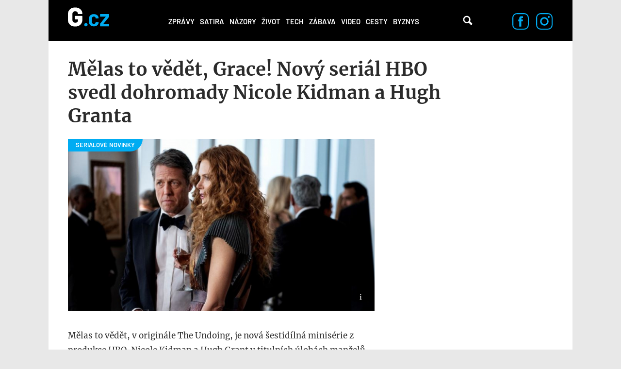

--- FILE ---
content_type: text/html; charset=utf-8
request_url: https://g.cz/melas-to-vedet-grace-novy-serial-hbo-svedl-dohromady-nicole-kidman-a-hugh-granta/
body_size: 15581
content:
<!DOCTYPE html>

<html class="no-js" lang="cs" dir="ltr"
  xmlns:og="http://ogp.me/ns#"
  xmlns:content="http://purl.org/rss/1.0/modules/content/"
  xmlns:dc="http://purl.org/dc/terms/"
  xmlns:foaf="http://xmlns.com/foaf/0.1/"
  xmlns:rdfs="http://www.w3.org/2000/01/rdf-schema#"
  xmlns:sioc="http://rdfs.org/sioc/ns#"
  xmlns:sioct="http://rdfs.org/sioc/types#"
  xmlns:skos="http://www.w3.org/2004/02/skos/core#"
  xmlns:xsd="http://www.w3.org/2001/XMLSchema#">
<head>
  <meta charset="utf-8">
  <title>Mělas to vědět, Grace! Nový seriál HBO svedl dohromady Nicole Kidman a Hugh Granta – G.cz</title>

  <style>
    :root {
      --page-layout-max-width: 1080px;
    }
  </style>
  <script>
    top.burdaAds = {};
    top.burdaAds.getTrafficType = function () {
      const utmSource = new URLSearchParams(window.location.search).get('utm_source');
      const utmMedium = new URLSearchParams(window.location.search).get('utm_medium');

      if (['www.seznam.cz'].includes(utmSource) && ['denni-tisk', 'sbrowser', 'sekce-z-internetu', 'z-boxiku'].includes(utmMedium)) {
        return 'seznam';
      }

      return 'burda';
    };
    top.burdaAds.trafficType = top.burdaAds.getTrafficType();
    top.burdaAds.isSeznam = function () {
      return top.burdaAds.trafficType === 'seznam';
    };
  </script>

  <script src="https://cdn.cpex.cz/cmp/v2/cpex-cmp.min.js"></script>

  <!-- Google Tag Manager -->
  <script>(function(w,d,s,l,i){w[l]=w[l]||[];w[l].push({'gtm.start':
        new Date().getTime(),event:'gtm.js'});let f=d.getElementsByTagName(s)[0],
      j=d.createElement(s),dl=l!=='dataLayer'?'&l='+l:'';j.async=true;j.src=
      'https://www.googletagmanager.com/gtm.js?id='+i+dl;f.parentNode.insertBefore(j,f);
  })(window,document,'script','dataLayer','GTM-NF2XWHP');</script>
  <!-- End Google Tag Manager -->

  <!--[if IE]><![endif]-->
<meta http-equiv="Content-Type" content="text/html; charset=utf-8" />
<link rel="amphtml" href="/melas-to-vedet-grace-novy-serial-hbo-svedl-dohromady-nicole-kidman-a-hugh-granta/?amp" />
<link rel="shortcut icon" href="https://g.cz/sites/all/themes/gflex/favicon.ico" type="image/vnd.microsoft.icon" />
<noscript><img alt="fb pixel" height="1" width="1" src="https://www.facebook.com/tr?id=461543584275416&ev=PageView&noscript=1"/></noscript>
<meta name="robots" content="all, index, follow" />
<meta http-equiv="Content-Security-Policy" content="upgrade-insecure-requests" />
<meta name="viewport" content="width=device-width, initial-scale=1, shrink-to-fit=no" />
<meta name="referrer" content="no-referrer-when-downgrade" id="referrer-policy-meta" />
<link rel="apple-touch-icon" sizes="180x180" href="/sites/all/themes/gflex/images/favicons/apple-touch-icon.png" />
<link rel="icon" sizes="32x32" href="/sites/all/themes/gflex/images/favicons/favicon-32x32.png" />
<link rel="icon" sizes="16x16" href="/sites/all/themes/gflex/images/favicons/favicon-16x16.png" />
<link rel="manifest" href="/sites/all/themes/gflex/images/favicons/site.webmanifest" />
<link rel="mask-icon" href="/sites/all/themes/gflex/images/favicons/safari-pinned-tab.svg" color="#000000" />
<meta name="msapplication-TileColor" content="#000000" />
<meta name="msapplication-config" content="/sites/all/themes/gflex/images/favicons/browserconfig.xml" />
<meta name="theme-color" content="#ffffff" />
<script type="application/ld+json">{
    "@context": "http://schema.org",
    "@graph": [
        {
            "@type": "NewsArticle",
            "headline": "Mělas to vědět, Grace! Nový seriál HBO svedl dohromady Nicole Kidman a Hugh Granta",
            "description": "Mělas to vědět, v originále The Undoing, je nová šestidílná minisérie z produkce HBO. Nicole Kidman a Hugh Grant v titulních úlohách manželů Fraserových září. Kidman se čím dál častěji objevuje v dramatech a ani Grant už není naivním princátkem z britských rom-comů. Dramatický seriál je k vidění od 25. října.",
            "author": {
                "@type": "Person",
                "name": "Kateřina Horáková"
            },
            "publisher": {
                "@type": "Organization",
                "name": "G.cz",
                "logo": {
                    "@type": "ImageObject",
                    "representativeOfPage": "True",
                    "url": "https://g.cz/sites/all/themes/gtheme/logo.png",
                    "width": "169",
                    "height": "58"
                }
            },
            "datePublished": "2020-10-26T11:24:38+01:00",
            "dateModified": "2020-10-26T11:24:38+01:00",
            "image": {
                "@type": "ImageObject",
                "representativeOfPage": "True",
                "url": "https://g.cz/sites/default/files/field/image/2020/hbo_18.jpg"
            },
            "mainEntityOfPage": "https://g.cz/melas-to-vedet-grace-novy-serial-hbo-svedl-dohromady-nicole-kidman-a-hugh-granta/"
        },
        {
            "publisher": {
                "name": "G.cz",
                "url": "https://g.cz"
            },
            "@type": "WebSite"
        }
    ]
}</script>
<meta name="description" content="Mělas to vědět, v originále The Undoing, je nová šestidílná minisérie z produkce HBO. Nicole Kidman a Hugh Grant v titulních úlohách manželů Fraserových září. Kidman se čím dál častěji objevuje v dramatech a ani Grant už není naivním princátkem z britských rom-comů. Dramatický seriál je k vidění od 25. října." />
<meta name="abstract" content="G.cz je internetový magazín se zaměřením na zprávy, politiku, byznys, technologie, zábavu, zajímavosti a historii. Píšeme to, co vás baví." />
<meta name="generator" content="Drupal 7 (https://drupal.org)" />
<link rel="canonical" href="https://g.cz/melas-to-vedet-grace-novy-serial-hbo-svedl-dohromady-nicole-kidman-a-hugh-granta/" />
<link rel="shortlink" href="https://g.cz/node/105514/" />
<meta property="fb:app_id" content="1082186265246071" />
<meta property="og:site_name" content="G.cz" />
<meta property="og:type" content="article" />
<meta property="og:url" content="http://g.cz/melas-to-vedet-grace-novy-serial-hbo-svedl-dohromady-nicole-kidman-a-hugh-granta/" />
<meta property="og:title" content="Mělas to vědět, Grace! Nový seriál HBO svedl dohromady Nicole Kidman a Hugh Granta – G.cz" />
<meta property="og:description" content="Mělas to vědět, v originále The Undoing, je nová šestidílná minisérie z produkce HBO. Nicole Kidman a Hugh Grant v titulních úlohách manželů Fraserových září. Kidman se čím dál častěji objevuje v dramatech a ani Grant už není naivním princátkem z britských rom-comů. Dramatický seriál je k vidění od 25. října." />
<meta property="og:updated_time" content="2020-10-26T11:24:38+01:00" />
<meta property="og:image" content="https://gecko.cz/sites/default/files/field/image/2020/hbo_18.jpg" />
<meta property="article:published_time" content="2020-10-26T11:24:38+01:00" />
<meta property="article:modified_time" content="2020-10-26T11:24:38+01:00" />
  <link type="text/css" rel="stylesheet" href="https://g.cz/sites/default/files/css/css_xE-rWrJf-fncB6ztZfd2huxqgxu4WO-qwma6Xer30m4.css" media="all" />
<link type="text/css" rel="stylesheet" href="https://g.cz/sites/default/files/css/css_6LxpkAjWqJ2MzwAb8SGnrrjjg0Mgm-59-5REWVxLhto.css" media="all" />
<link type="text/css" rel="stylesheet" href="https://g.cz/sites/default/files/css/css_AMcxKDp42J2yq2nF0LOfGgySoM99WPPBEQok1RZ0gK0.css" media="all" />
<link type="text/css" rel="stylesheet" href="https://g.cz/sites/default/files/css/css_XSPzMTsleYNtdUm1I11jsW7I3DaPnpkRI5By1CoeuQM.css" media="all" />
  <script type="text/javascript" src="/sites/all/modules/contrib/jquery_update/replace/jquery/1.8/jquery.min.js?v=1.8.3"></script>
<script type="text/javascript" src="/misc/jquery-extend-3.4.0.js?v=1.8.3"></script>
<script type="text/javascript" src="/misc/jquery-html-prefilter-3.5.0-backport.js?v=1.8.3"></script>
<script type="text/javascript" src="/misc/jquery.once.js?v=1.2"></script>
<script type="text/javascript" src="/misc/drupal.js?t93j31"></script>
<script type="text/javascript">
<!--//--><![CDATA[//><!--
jQuery.extend(Drupal.settings, {"basePath":"\/","pathPrefix":"","ajaxPageState":{"theme":"gflex","theme_token":"CfQhB9gbg_CyT4Lv8hy4sdhBEqRLRYs03oMjx-NgTEQ","js":{"sites\/all\/modules\/custom\/g_advert\/modules\/sas\/js\/seznam_call.js":1,"sites\/all\/modules\/custom\/g_advert\/js\/gemius-heatmap.js":1,"sites\/all\/modules\/custom\/g_advert\/js\/analytics-adblock.js":1,"sites\/all\/modules\/custom\/g_content\/js\/fb-init.js":1,"sites\/all\/modules\/custom\/g_content\/js\/google-conf.js":1,"sites\/all\/modules\/custom\/g_content\/js\/video_embed_consent.js":1,"modules\/statistics\/statistics.js":1,"sites\/all\/modules\/custom\/g_content\/js\/BurdaVideoPlayer.class.js":1,"sites\/all\/modules\/custom\/g_content\/js\/videoplayer.js":1,"sites\/all\/modules\/contrib\/jquery_update\/replace\/jquery\/1.8\/jquery.min.js":1,"misc\/jquery-extend-3.4.0.js":1,"misc\/jquery-html-prefilter-3.5.0-backport.js":1,"misc\/jquery.once.js":1,"misc\/drupal.js":1,"sites\/all\/modules\/custom\/g_advert\/modules\/sas\/js\/core.js":1,"sites\/all\/modules\/custom\/g_advert\/modules\/sas\/js\/gtag_init.js":1,"\/\/www.googletagmanager.com\/gtag\/js?id=UA-47607540-1":1,"sites\/all\/modules\/custom\/g_advert\/modules\/sas\/js\/seznam_recommend_loader.js":1,"sites\/all\/modules\/custom\/g_advert\/modules\/sas\/js\/g_advert_sas.js":1,"sites\/all\/modules\/custom\/g_content\/js\/burdaExports.js":1,"\/\/apis.google.com\/js\/platform.js":1,"sites\/all\/modules\/custom\/g_advert\/js\/gemius.js":1,"sites\/all\/modules\/custom\/g_advert\/modules\/sas\/js\/jquery.cookie.js":1,"public:\/\/languages\/cs__b03TE63apM3Dg85oDw94p_hrBiT-PzwQTpI32bX5L0.js":1,"sites\/all\/libraries\/colorbox\/jquery.colorbox-min.js":1,"sites\/all\/modules\/contrib\/colorbox\/js\/colorbox.js":1,"sites\/all\/modules\/contrib\/colorbox\/styles\/default\/colorbox_style.js":1,"sites\/all\/modules\/contrib\/colorbox\/js\/colorbox_load.js":1,"sites\/all\/modules\/contrib\/colorbox\/js\/colorbox_inline.js":1,"sites\/all\/modules\/contrib\/yam\/js\/yam_autoupload.js":1,"sites\/all\/modules\/contrib_changed\/advpoll\/js\/advpoll.js":1,"sites\/all\/themes\/gflex\/js\/search.js":1,"sites\/all\/themes\/gflex\/js\/overlay.js":1,"sites\/all\/modules\/custom\/g_content\/js\/fb-pixel.js":1,"sites\/all\/themes\/gflex\/js\/sticky.js":1,"sites\/all\/themes\/gflex\/js\/article.js":1,"sites\/all\/themes\/gflex\/js\/mobile-menu.js":1,"sites\/all\/themes\/gflex\/js\/main.js":1},"css":{"modules\/system\/system.base.css":1,"modules\/system\/system.menus.css":1,"modules\/system\/system.messages.css":1,"modules\/system\/system.theme.css":1,"modules\/comment\/comment.css":1,"sites\/all\/modules\/contrib_changed\/date\/date_api\/date.css":1,"sites\/all\/modules\/contrib_changed\/date\/date_popup\/themes\/datepicker.1.7.css":1,"modules\/field\/theme\/field.css":1,"modules\/node\/node.css":1,"sites\/all\/modules\/contrib\/quiz\/quiz.css":1,"modules\/search\/search.css":1,"modules\/user\/user.css":1,"sites\/all\/modules\/contrib_changed\/video_filter\/video_filter.css":1,"sites\/all\/modules\/contrib\/views\/css\/views.css":1,"sites\/all\/modules\/contrib\/colorbox\/styles\/default\/colorbox_style.css":1,"sites\/all\/modules\/contrib_changed\/ctools\/css\/ctools.css":1,"public:\/\/css\/menu_icons.css":1,"sites\/all\/modules\/contrib_changed\/rate\/rate.css":1,"sites\/all\/modules\/contrib_changed\/node_embed\/plugins\/node_embed\/node_embed.css":1,"sites\/all\/modules\/custom\/g_content\/css\/videoplayer.css":1,"sites\/all\/themes\/gflex\/css\/styles.css":1,"sites\/all\/themes\/gflex\/css\/fixes.css":1}},"colorbox":{"opacity":"0.85","current":"{current} of {total}","previous":"\u00ab Prev","next":"Next \u00bb","close":"Zav\u0159\u00edt","maxWidth":"98%","maxHeight":"98%","fixed":true,"mobiledetect":true,"mobiledevicewidth":"480px"},"g_content":{"video_iframe":{"uRq7veDDUMI":{"id":"uRq7veDDUMI","codec":"youtube","src":"\/\/www.youtube.com\/embed\/uRq7veDDUMI?rel=1\u0026autoplay=0\u0026wmode=opaque","width":595,"height":334,"classes":["video-filter","video-youtube","vf-urq7veddumi"],"attributes":null}},"videoPlayerConfig":{"scriptUrlStandard":"\/sites\/all\/themes\/gflex\/js\/playerjs-19.12.3.js?version=20241022","dispatcherUrl":"https:\/\/www.extra.cz\/videojs\/dispatcher","relatedUrl":"https:\/\/www.extra.cz\/videojs\/dispatcher-related?category={{category}}\u0026videoId={{videoId}}","selectorClassName":"standard-player","playerIdPrefix":"videoplayer-","videoSourceUrl":"https:\/\/extra.fantv.cz\/embed\/[ID]\/?pre=json","gemiusPrismId":"1vOVHSstZRMwLZGpnDlIVcPJDtxWGk9T.m0gM2xKr3j.c7","gemiusPrefix":"spir","color":"#00acf2","qualities":{"hls_manifest":{"width":1920,"height":1080}},"aspectRatio":"16:9","videos":{"16ccec":{"autoplay":true,"muted":true,"quality":"360p"}}}},"baseUrl":"https:\/\/g.cz","statistics":{"data":{"nid":"105514"},"url":"\/modules\/statistics\/statistics.php"},"g_advert_sas":{"admin_page":false,"front_page":false,"gaId":"UA-47607540-1","path":"sites\/all\/modules\/custom\/g_advert\/modules\/sas","positions":{"desktop":[],"mobile":[],"keywords":"M\u011blas to v\u011bd\u011bt;The Undoing;Nicole Kidman;Hugh Grant;Seri\u00e1ly;seri\u00e1lov\u00e9 novinky;krimi;HBO","unsafe":true,"subtype":"article","break":930,"force_area":"ostatni","type":"article"}}});
//--><!]]>
</script>
<script type="text/javascript" src="/sites/all/modules/custom/g_advert/modules/sas/js/core.js?t93j31"></script>
<script type="text/javascript" src="/sites/all/modules/custom/g_advert/modules/sas/js/gtag_init.js?t93j31"></script>
<script type="text/javascript" src="//www.googletagmanager.com/gtag/js?id=UA-47607540-1"></script>
<script type="text/javascript" src="/sites/all/modules/custom/g_advert/modules/sas/js/seznam_recommend_loader.js?t93j31"></script>
<script type="text/javascript" src="/sites/all/modules/custom/g_advert/modules/sas/js/g_advert_sas.js?t93j31"></script>
<script type="text/javascript" src="/sites/all/modules/custom/g_content/js/burdaExports.js?t93j31"></script>
<script type="text/javascript" defer="defer" async="async" src="//apis.google.com/js/platform.js"></script>
<script type="text/javascript" src="/sites/all/modules/custom/g_advert/js/gemius.js?t93j31"></script>
<script type="text/javascript" src="/sites/all/modules/custom/g_advert/modules/sas/js/jquery.cookie.js?t93j31"></script>
<script type="text/javascript" src="/sites/default/files/languages/cs__b03TE63apM3Dg85oDw94p_hrBiT-PzwQTpI32bX5L0.js?t93j31"></script>
<script type="text/javascript" src="/sites/all/libraries/colorbox/jquery.colorbox-min.js?t93j31"></script>
<script type="text/javascript" src="/sites/all/modules/contrib/colorbox/js/colorbox.js?t93j31"></script>
<script type="text/javascript" src="/sites/all/modules/contrib/colorbox/styles/default/colorbox_style.js?t93j31"></script>
<script type="text/javascript" src="/sites/all/modules/contrib/colorbox/js/colorbox_load.js?t93j31"></script>
<script type="text/javascript" src="/sites/all/modules/contrib/colorbox/js/colorbox_inline.js?t93j31"></script>
<script type="text/javascript" src="/sites/all/modules/contrib/yam/js/yam_autoupload.js?t93j31"></script>
<script type="text/javascript" src="/sites/all/modules/contrib_changed/advpoll/js/advpoll.js?t93j31"></script>
<script type="text/javascript" src="/sites/all/themes/gflex/js/search.js?t93j31"></script>
<script type="text/javascript" src="/sites/all/themes/gflex/js/overlay.js?t93j31"></script>
<script type="text/javascript" src="/sites/all/modules/custom/g_content/js/fb-pixel.js?t93j31"></script>
<script type="text/javascript" src="/sites/all/themes/gflex/js/sticky.js?t93j31"></script>
<script type="text/javascript" src="/sites/all/themes/gflex/js/article.js?t93j31"></script>
<script type="text/javascript" src="/sites/all/themes/gflex/js/mobile-menu.js?t93j31"></script>
<script type="text/javascript" src="/sites/all/themes/gflex/js/main.js?t93j31"></script>

      <!-- UpScore -->
<script type="didomi/javascript" data-vendor="c:upscoregm-aHc8RP8F">
  (function(u,p,s,c,r){u[r]=u[r]||function(p){(u[r].q=u[r].q||[]).push(p)},u[r].ls=1*new Date();
    var a=p.createElement(s),m=p.getElementsByTagName(s)[0];a.async=1;a.src=c;m.parentNode.insertBefore(a,m)
  })(window,document,'script','//files.upscore.com/async/upScore.js','upScore');
  upScore({
    "config": {
        "domain": "g.cz",
        "article": ".upscore-content",
        "track_positions": false
    },
    "data": {
        "section": "Zábava",
        "taxonomy": "",
        "object_id": "105514",
        "pubdate": "2020-10-26T11:24:38+01:00",
        "author": "katerina.horakova",
        "object_type": "article"
    }
});
</script>
  </head>

<body class="html not-front not-logged-in no-sidebars page-node page-node- page-node-105514 node-type-article ui-page--g ui-page">
<!-- Google Tag Manager (noscript) -->
<noscript>
  <iframe src="https://www.googletagmanager.com/ns.html?id=GTM-NF2XWHP"
          height="0" width="0" style="display:none;visibility:hidden"></iframe>
</noscript>
<!-- End Google Tag Manager (noscript) -->

      <div id="fb-root"></div>
    
<!-- Superheader -->
<!-- // Superheader -->

<div class="container main-container branding-wrapper">
  <!-- Header -->
  <header>
        <a href="/" title="Domů" rel="home" class="site-logo"><img src="/sites/all/themes/gflex/logo.svg" alt="Domů" /></a>
    <nav>
    <ul><li class="first leaf"><a href="/category/zpravy/" title="">Zprávy</a></li>
<li class="leaf"><a href="/satira/">Satira</a></li>
<li class="leaf"><a href="/category/nazory/" title="">Názory</a></li>
<li class="leaf"><a href="/category/zivot/" title="">Život</a></li>
<li class="leaf"><a href="/category/tech/" title="">Tech</a></li>
<li class="leaf active-trail"><a href="/category/zabava/" title="" class="active-trail">Zábava</a></li>
<li class="leaf"><a href="/category/video/" title="">Video</a></li>
<li class="leaf"><a href="/category/cesty/" title="">Cesty</a></li>
<li class="last leaf"><a href="/category/zpravy/byznys/">Byznys</a></li>
<li class="mobile-only"><a href="#" class="more-link">Další</a></li></ul>  </nav>
  <div class="mobile-menu">
    <div class="logo">
      <a href="/" title="Domů" rel="home" class="site-logo">
        <img src="/sites/all/themes/gflex/logo.svg" alt="Domů" />
      </a>
    </div>
    <div class="menu-container">
      <div class="nav-menu">
<a href="/category/zpravy/">Zprávy</a>
<a href="/satira/">Satira</a>
<a href="/category/nazory/">Názory</a>
<a href="/category/zivot/">Život</a>
<a href="/category/tech/">Tech</a>
<a href="/category/zabava/">Zábava</a>
<a href="/category/video/">Video</a>
<a href="/category/cesty/">Cesty</a>
<a href="/category/zpravy/byznys/">Byznys</a>
</div>      <div class="close">
        <a href="#"><img src="/sites/all/themes/gflex/images/nav-menu-close.svg" alt="Zavřít menu" /></a>
      </div>
    </div>
  </div>
  <div class="search">
    <!-- @see http://rm.bfcloud.cz/issues/2001 -->
    <!--<span class="search-icon">Vyhledávání</span>-->
    <a href="/hledat" class="search-icon">Vyhledávání</a>
      </div>
  <!--  Search Field -->
  <div class="search-field">
    <div class="search-field-header"><span class="search-title close-search-menu"></span></div>
    <div class="search-input">
      <input type="text" placeholder="Hledejte články, videa, témata, …" class="search-input-field">
      <span class="search-icon">Vyhledávání</span>
    </div>
  </div>
    <div class="social-icons">
    <a href="https://www.facebook.com/pages/Gcz/698331456928330"><img src="/sites/all/themes/gflex/images/facebook-icon.svg" alt="Facebook"/></a>
    <a href="https://www.instagram.com/magazing.cz/"><img src="/sites/all/themes/gflex/images/instagram-icon.svg" alt="Instagram"/></a>
  </div>
</header>
  <!-- // Header -->

  <main class="col-lg-12 padding-content article-detail footer-margin no-breadcrumb">

        <ol class="breadcrumb" itemscope="" itemtype="https://schema.org/BreadcrumbList">
    </ol>
        <!-- Help -->
        <!-- // Help -->

    
    
    <!-- Highlighted -->
        <!-- // Highlighted -->

    <!-- Top Content -->
        <!-- // Top Content -->


    <!-- Main Content -->

            <div class="upscore-content">
      <h1>Mělas to vědět, Grace! Nový seriál HBO svedl dohromady Nicole Kidman a Hugh Granta</h1>
      <div class="article-content" data-sticky-container>
                  <div class="main-wrapper">
  <article>
          <div class="thumbnail" data-category="SERIÁLOVÉ NOVINKY">
      <img typeof="foaf:Image" src="https://g.cz/sites/default/files/styles/gflex_landscape_large/public/field/image/2020/hbo_18.jpg?itok=Mj1pYR3w" width="1318" height="738" />          <div class="image-source">
        <span class="image-source-icon">
          <span class="image-source-text">Zdroj: HBO</span>
        </span>
      </div>
      </div>
              <p class="perex"><p>Mělas to vědět, v originále The Undoing, je nová šestidílná minisérie z produkce HBO. Nicole Kidman a Hugh Grant v titulních úlohách manželů Fraserových září. Kidman se čím dál častěji objevuje v dramatech a ani Grant už není naivním princátkem z britských rom-comů. Dramatický seriál je k vidění od 25. října.</p></p>
          
    <div class="article-details">
  <div class="author">
          <div class="profile-photo">
        <a href="/author/katerinahorakova/"><img src="https://g.cz/sites/default/files/styles/gflex_square_big/public/pictures/picture-694-1603370320.jpg?itok=FHhCo1QT" alt="Kateřina Horáková" /></a>      </div>
        <div class="author-detail">
      <a href="/author/katerinahorakova/">Kateřina Horáková</a>
      <span>26.10.2020, 11:24</span>
    </div>
  </div>
  <div class="icons"><div class="fb-like" data-href="http://g.cz/melas-to-vedet-grace-novy-serial-hbo-svedl-dohromady-nicole-kidman-a-hugh-granta/" data-width="47" data-layout="button_count" data-size="large" data-colorscheme="light" data-action="like" data-show-faces="false" data-share="false"></div>
<div class="fb-share-button" data-href="http://g.cz/melas-to-vedet-grace-novy-serial-hbo-svedl-dohromady-nicole-kidman-a-hugh-granta/" data-layout="button" data-size="large"><a target="_blank" href="https://www.facebook.com/sharer/sharer.php?u=http%3A%2F%2Fg.cz%2Fmelas-to-vedet-grace-novy-serial-hbo-svedl-dohromady-nicole-kidman-a-hugh-granta%2F" class="fb-xfbml-parse-ignore">Sdílet</a></div>
</div></div>

    <div id="node-105514" class="node node-article node-promoted node-embed-wrapper node-embed-article clearfix" about="/melas-to-vedet-grace-novy-serial-hbo-svedl-dohromady-nicole-kidman-a-hugh-granta/" typeof="sioc:Item foaf:Document">

      <div class="content">
        <div class="field field-name-body field-type-text-with-summary field-label-hidden"><div class="field-items"><div class="field-item even" property="content:encoded"><h2>Mělas to vědět, ženská!</h2><p>Co dělat, když zjistíte, že celý váš život je jedna velká lež, která vám navíc proklouzla pod rukama a před očima, i když jiným pomáháte se přesně tohoto vyvarovat? Šestidílná minisérie Mělas to vědět pojednává o terapeutce Grace Fraser (Nicole Kidman), jejím manželovi Jonathanovi (Hugh Grant) a milovaném synkovi (Noah Jupe), který navštěvuje prestižní soukromou školu v New Yorku. Jejich zdánlivě idylický život se však znenadání obrátí naruby - bezcitná vražda, zmizelý manžel a místo muže, kterého Grace překvapivě tak málo znala, jen řetězec strašlivých událostí. Nechána napospas katastrofě, která před zraky veřejnosti narůstá do netušených rozměrů a zděšena tím, že se nedokázala řídit vlastními radami, musí Grace pohřbít svůj dosavadní život a začít kvůli sobě i svému dítěti znovu.</p><p></p><div id="video-wrapper-uRq7veDDUMI" class="video-wrapper video-youtube"></div><p>Nicole Kidman se do povědomí lidí kdysi dostala jako půvabný doplněk <a href="/tema/tom-cruise/">Toma Cruise</a>. Jak se ale začalo ukazovat, že Cruise je <a href="/scientologicka-verbez-a-celebrity-v-jeji-moci-dil-i/">scientologický šílenec</a>, začala si i Kidman razit vlastní cestu. Anticky krásná Australanka se přes řadu experimentálních, náročných a dnes kultovních projektů - třeba přes Hodiny, kde skvěle zahrála spisovatelku <a href="/tema/virginia-woolf/">Virginii Woolf</a>, <a href="/kontroverzni-lars-von-trier-filmar-ktery-chape-hitlera-a-privedl-na-svet-antikrista/">von Trierovo</a> Dogville či poslední <a href="/tema/stanley-kubrick/">Kubrickův</a> film - Eyes Wide Shut, kde hrála právě s Cruisem - vypracovala na pozici áčkové hollywoodské celebrity. Kidman dokáže stejně dobře sehrát dramatickou, jako komediální postavu a právě v tom druhém žánru se po přelomu tisíciletí na chvíli usadila. Teď už se ale několik let opět věnuje serióznějším partům a často spolupracuje s televizí. Velkým úspěchem pro ni byla role týrané Celeste v seriálu HBO Sedmilhářky.</p><div class="embed"><a href="/recenze-emily-in-paris-je-jako-sex-ve-meste-roku-2020-naivni-a-nenarocna-zabava-pro-holky-a-gaye-bez-osobnosti/" class="recommend-box">
  <div class="image-container">
    <div class="field field-name-field-image field-type-image field-label-hidden"><div class="field-items"><div class="field-item even" rel="og:image rdfs:seeAlso" resource="https://g.cz/sites/default/files/styles/gflex_landscape/public/field/image/2020/eip_101_unit_00372r.jpg?itok=P9vg2C9c"><img typeof="foaf:Image" src="/sites/default/files/styles/gflex_landscape/public/field/image/2020/eip_101_unit_00372r.jpg?itok=P9vg2C9c" width="628" height="352"></div></div></div>  </div>
  <div class="content">
    <span>mohlo by vás zajímat</span>
    <h3>RECENZE: Emily in Paris je jako Sex ve městě roku 2020. Naivní a nenáročná zábava pro holky a gaye bez osobnosti</h3>
  </div>
</a>
</div><p>Nyní se herečka na <a href="/tema/hbo/">HBO</a> vrací s minisérií Mělas to vědět, kde v roli prominentní Newyorčanky a úspěšné psychiatričky trpí pod tíhou hříchů svého manžela. Toho hraje Hugh Grant. Ten zase proslul jako pohledné modrooké princátko (nejen, ale především britských) rom-comů. Posledními kousky z této kategorie byly komedie Hudbu složil, slova napsal z roku 2007 a Morganovi z roku 2009. Pak se na čas stáhl, aby se vrátil v jedné z vedlejších rolí v pro sebe netradičním projektu Atlas mraků. A před pár lety zdatně sekundoval Meryl Streep v Božské Florence, kde se tenhle idol z anglických slaďáků k překvapení všech ukázal už šedivý a, no, starý. Díky tomu ale definitivně odhodil škatulku, která jej proslavila. Po <a href="/tema/guy-ritchie/">Ritchieho</a> Gentlemenech je Mělas to vědět jeho dalším zajímavým projektem, který ho ukáže v jiné poloze, než na jakou jsem byli celou jeho kariéru zvyklí. Grantovi je teprve 60 let, takže čas na to ještě otočit a stát se opravdovou filmovou legendou v důchodovém věku ještě má.</p><div class="embed"><a href="/rebeka-v-novych-satech-hitchcockuv-slavny-thriller-dostal-moderni-verzi-k-videni-je-na-netflixu/" class="recommend-box">
  <div class="image-container">
    <div class="field field-name-field-image field-type-image field-label-hidden"><div class="field-items"><div class="field-item even" rel="og:image rdfs:seeAlso" resource="https://g.cz/sites/default/files/styles/gflex_landscape/public/field/image/2020/netflix_40.jpg?itok=Ep1-2fjo"><img typeof="foaf:Image" src="/sites/default/files/styles/gflex_landscape/public/field/image/2020/netflix_40.jpg?itok=Ep1-2fjo" width="628" height="352"></div></div></div>  </div>
  <div class="content">
    <span>mohlo by vás zajímat</span>
    <h3>Rebeka v nových šatech: Hitchcockův slavný thriller dostal moderní verzi, k vidění je na Netflixu</h3>
  </div>
</a>
</div><p>Otázkou je, zda mu k tomu pomůže zrovna Mělas to vědět. Očekávaná minisérie podle prvních ohlasů sbírá jen veskrze průměrná hodnocení, ale nenechme se zviklat! Scenárista seriálu je David E. Kelley, který má na svědomí právě Sedmilhářky, režie se ujala původně dánská filmařka Susanne Bier, která stojí za snímkem Druhá šance nebo za divácky velmi úspěšným hororem V pasti se Sandrou Bullock v hlavní roli. Mělas to vědět je na HBO k vidění od 25. října, jedna epizoda má 60 minut.</p></div></div></div>        
        <div class="bottom-buttons"><div class="fb-like" data-href="http://g.cz/melas-to-vedet-grace-novy-serial-hbo-svedl-dohromady-nicole-kidman-a-hugh-granta/" data-width="47" data-layout="button_count" data-size="large" data-colorscheme="light" data-action="like" data-show-faces="false" data-share="false"></div>
<div class="fb-share-button" data-href="http://g.cz/melas-to-vedet-grace-novy-serial-hbo-svedl-dohromady-nicole-kidman-a-hugh-granta/" data-layout="button" data-size="large"><a target="_blank" href="https://www.facebook.com/sharer/sharer.php?u=http%3A%2F%2Fg.cz%2Fmelas-to-vedet-grace-novy-serial-hbo-svedl-dohromady-nicole-kidman-a-hugh-granta%2F" class="fb-xfbml-parse-ignore">Sdílet</a></div>
</div>      </div>
    </div>

    <script>
      (function () {
        const parentElement = document.currentScript;
        if (top?.burdaAds?.isSeznam?.()) {
          parentElement.insertAdjacentHTML(
            'beforebegin',
            `<div data-szn-recass-box='{"zone_id": 9245}'></div>`
          );
        }
      }());
    </script>

    <div class="bottom-tags">
      <span>TÉMATA</span>
      <div class="field field-name-field-content-tags field-type-taxonomy-term-reference field-label-hidden"><div class="field-items"><div class="field-item even"><a href="/tema/melas-to-vedet/">Mělas to vědět</a> <a href="/tema/the-undoing/">The Undoing</a> <a href="/tema/nicole-kidman/">Nicole Kidman</a> <a href="/tema/hugh-grant/">Hugh Grant</a> <a href="/tema/serialy/">Seriály</a> <a href="/tema/serialove-novinky/">seriálové novinky</a> <a href="/tema/krimi/">krimi</a> <a href="/tema/hbo/">HBO</a></div></div></div>    </div>
  </article>
      <section class="bottom-articles-list">
    <h3 class="section-title">Podobné články</h3>
    <article >
  <div class="image-wrapper ">
    <a href="/pred-216-lety-se-narodil-alexandre-dumas-12-nezapomenutelnych-citatu-velkeho-francouzskeho-spisovatele-a-dramatika/" class="thumbnail-image"
       data-category="ALEXANDRE DUMAS">
      <div class="field field-name-field-image field-type-image field-label-hidden"><div class="field-items"><div class="field-item even" rel="og:image rdfs:seeAlso" resource="https://g.cz/sites/default/files/styles/gflex_landscape/public/field/image/2018/tri_musketyri.jpg?itok=nIgieud2"><img typeof="foaf:Image" src="https://g.cz/sites/default/files/styles/gflex_landscape/public/field/image/2018/tri_musketyri.jpg?itok=nIgieud2" width="628" height="352" alt="Tři mušketýři a jejich věrný přítel d&#039;Artagnan. Slavné filmové zpracování z roku 1973. Oliver Reed, Richard Chamberlain, Michael York, Frank Finlay." title="Tři mušketýři a jejich věrný přítel d&#039;Artagnan. Slavné filmové zpracování z roku 1973. Oliver Reed, Richard Chamberlain, Michael York, Frank Finlay." /></div></div></div>    </a>
  </div>
  <div class="content">
    <h1>
      <a href="/pred-216-lety-se-narodil-alexandre-dumas-12-nezapomenutelnych-citatu-velkeho-francouzskeho-spisovatele-a-dramatika/">Před 216 lety se narodil Alexandre Dumas: 12 nezapomenutelných citátů velkého francouzského spisovatele a dramatika</a>
    </h1>
        <div class="author">
        <div class="user-picture author">
    <a href="/author/vaclavroman/"><img typeof="foaf:Image" src="https://g.cz/sites/default/files/styles/gflex_square_big/public/pictures/picture-955-1528890628.jpg?itok=qaCLAdNL" width="808" height="808" alt="" />Václav Roman</a>  </div>
    </div>
      </div>
</article>
<article >
  <div class="image-wrapper ">
    <a href="/prvni-mekac-v-moskve-predznamenal-pad-sovetskeho-svazu-hamburger-tam-tehdy-denne-chtelo-15-tisic-rusu/" class="thumbnail-image"
       data-category="CHVILKA HISTORIE">
      <div class="field field-name-field-image field-type-image field-label-hidden"><div class="field-items"><div class="field-item even" rel="og:image rdfs:seeAlso" resource="https://g.cz/sites/default/files/styles/gflex_landscape/public/default_images/g-cz-none.png?itok=PiwoBmeS"><img typeof="foaf:Image" src="https://g.cz/sites/default/files/styles/gflex_landscape/public/default_images/g-cz-none.png?itok=PiwoBmeS" width="628" height="352" alt="" /></div></div></div>    </a>
  </div>
  <div class="content">
    <h1>
      <a href="/prvni-mekac-v-moskve-predznamenal-pad-sovetskeho-svazu-hamburger-tam-tehdy-denne-chtelo-15-tisic-rusu/">První Mekáč v Moskvě předznamenal pád Sovětského svazu: Hamburger tam tehdy denně chtělo 15 tisíc Rusů</a>
    </h1>
        <div class="author">
        <div class="user-picture author">
    <a href="/author/katerinahorakova/"><img typeof="foaf:Image" src="https://g.cz/sites/default/files/styles/gflex_square_big/public/pictures/picture-694-1603370320.jpg?itok=FHhCo1QT" width="808" height="808" alt="" />Kateřina Horáková</a>  </div>
    </div>
      </div>
</article>
<article >
  <div class="image-wrapper ">
    <a href="/warner-bros-discovery-uzavrela-dohodu-s-organizaci-olympijskeho-sprintera-johnsona-grand-slam-track-dorazi-na-eurosport-a-max-v-dubnu/" class="thumbnail-image"
       >
      <div class="field field-name-field-image field-type-image field-label-hidden"><div class="field-items"><div class="field-item even" rel="og:image rdfs:seeAlso" resource="https://g.cz/sites/default/files/styles/gflex_landscape/public/field/image/2025/uvodni_extra_1.jpg?itok=VfaFbR64"><img typeof="foaf:Image" src="https://g.cz/sites/default/files/styles/gflex_landscape/public/field/image/2025/uvodni_extra_1.jpg?itok=VfaFbR64" width="628" height="352" /></div></div></div>    </a>
  </div>
  <div class="content">
    <h1>
      <a href="/warner-bros-discovery-uzavrela-dohodu-s-organizaci-olympijskeho-sprintera-johnsona-grand-slam-track-dorazi-na-eurosport-a-max-v-dubnu/">Warner Bros. Discovery uzavřela dohodu s organizací olympijského sprintera Johnsona. Grand Slam Track dorazí na Eurosport a Max v dubnu</a>
    </h1>
        <div class="author">
        <div class="user-picture author">
    <a href="/author/komercni-prezentace/"><img typeof="foaf:Image" src="https://g.cz/sites/default/files/styles/gflex_square_big/public/pictures/picture-70-1422899962.jpg?itok=9pkkMhFs" width="808" height="808" alt="" />komerční prezentace</a>  </div>
    </div>
      </div>
</article>
  </section>

  <section class="bottom-articles-list">
  <h3 class="section-title">Doporučujeme</h3>
  <article >
  <div class="image-wrapper ">
    <a href="/ze-zlodeje-udelali-boty-george-parrott-nenasel-klid-ani-po-sve-smrti/" class="thumbnail-image"
       data-category="LUPIČ">
      <div class="field field-name-field-image field-type-image field-label-hidden"><div class="field-items"><div class="field-item even" rel="og:image rdfs:seeAlso" resource="https://g.cz/sites/default/files/styles/gflex_landscape/public/field/image/2025/big-nose-george-1024x576.jpg?itok=9SSyumgd"><img typeof="foaf:Image" src="https://g.cz/sites/default/files/styles/gflex_landscape/public/field/image/2025/big-nose-george-1024x576.jpg?itok=9SSyumgd" width="628" height="352" /></div></div></div>    </a>
  </div>
  <div class="content">
    <h1>
      <a href="/ze-zlodeje-udelali-boty-george-parrott-nenasel-klid-ani-po-sve-smrti/">Ze zloděje udělali boty: George Parrott nenašel klid ani po své smrti</a>
    </h1>
        <div class="author">
        <div class="user-picture author">
    <a href="/author/martin-miko/"><img typeof="foaf:Image" src="https://g.cz/sites/default/files/styles/gflex_square_big/public/pictures/picture-513-1494596473.jpg?itok=f9JUwL5N" width="808" height="808" alt="" />Martin Miko</a>  </div>
    </div>
      </div>
</article>
<article >
  <div class="image-wrapper ">
    <a href="/historie-segregace-v-usa-dorothy-counts-zazila-na-stredni-skole-sikanu-kvuli-barve-kuze/" class="thumbnail-image"
       data-category="SEGREGACE">
      <div class="field field-name-field-image field-type-image field-label-hidden"><div class="field-items"><div class="field-item even" rel="og:image rdfs:seeAlso" resource="https://g.cz/sites/default/files/styles/gflex_landscape/public/field/image/2025/dorothy_counts.jpg?itok=RAfJxyrq"><img typeof="foaf:Image" src="https://g.cz/sites/default/files/styles/gflex_landscape/public/field/image/2025/dorothy_counts.jpg?itok=RAfJxyrq" width="628" height="352" /></div></div></div>    </a>
  </div>
  <div class="content">
    <h1>
      <a href="/historie-segregace-v-usa-dorothy-counts-zazila-na-stredni-skole-sikanu-kvuli-barve-kuze/">Historie segregace v USA: Dorothy Counts zažila na střední škole šikanu kvůli barvě kůže</a>
    </h1>
        <div class="author">
        <div class="user-picture author">
    <a href="/author/martin-miko/"><img typeof="foaf:Image" src="https://g.cz/sites/default/files/styles/gflex_square_big/public/pictures/picture-513-1494596473.jpg?itok=f9JUwL5N" width="808" height="808" alt="" />Martin Miko</a>  </div>
    </div>
      </div>
</article>
<article >
  <div class="image-wrapper ">
    <a href="/pazuzu-algarad-sileny-satanista-a-vrah-ktery-se-nemyl-ale-i-tak-mel-dve-milenky-najednou/" class="thumbnail-image"
       data-category="VRAH">
      <div class="field field-name-field-image field-type-image field-label-hidden"><div class="field-items"><div class="field-item even" rel="og:image rdfs:seeAlso" resource="https://g.cz/sites/default/files/styles/gflex_landscape/public/field/image/2024/profimedia-0594256210_0.jpg?itok=9abSghfG"><img typeof="foaf:Image" src="https://g.cz/sites/default/files/styles/gflex_landscape/public/field/image/2024/profimedia-0594256210_0.jpg?itok=9abSghfG" width="628" height="352" /></div></div></div>    </a>
  </div>
  <div class="content">
    <h1>
      <a href="/pazuzu-algarad-sileny-satanista-a-vrah-ktery-se-nemyl-ale-i-tak-mel-dve-milenky-najednou/">Pazuzu Algarad: Šílený satanista a vrah, který se nemyl, ale i tak měl dvě milenky najednou</a>
    </h1>
        <div class="author">
        <div class="user-picture author">
    <a href="/author/martin-miko/"><img typeof="foaf:Image" src="https://g.cz/sites/default/files/styles/gflex_square_big/public/pictures/picture-513-1494596473.jpg?itok=f9JUwL5N" width="808" height="808" alt="" />Martin Miko</a>  </div>
    </div>
      </div>
</article>
<article >
  <div class="image-wrapper ">
    <a href="/historie-gulagu-nucene-prace-v-taborech-znicily-zivot-milionum-lidem-v-rusku/" class="thumbnail-image"
       data-category="GULAG">
      <div class="field field-name-field-image field-type-image field-label-hidden"><div class="field-items"><div class="field-item even" rel="og:image rdfs:seeAlso" resource="https://g.cz/sites/default/files/styles/gflex_landscape/public/field/image/2025/1084px-v.m._doroshevich-sakhalin._part_i._prisoners_on_steamship_of_voluntary_fleet.png?itok=k4iyYA6f"><img typeof="foaf:Image" src="https://g.cz/sites/default/files/styles/gflex_landscape/public/field/image/2025/1084px-v.m._doroshevich-sakhalin._part_i._prisoners_on_steamship_of_voluntary_fleet.png?itok=k4iyYA6f" width="628" height="352" /></div></div></div>    </a>
  </div>
  <div class="content">
    <h1>
      <a href="/historie-gulagu-nucene-prace-v-taborech-znicily-zivot-milionum-lidem-v-rusku/">Historie gulagu: Nucené práce v táborech zničily život milionům lidem v Rusku</a>
    </h1>
        <div class="author">
        <div class="user-picture author">
    <a href="/author/martin-miko/"><img typeof="foaf:Image" src="https://g.cz/sites/default/files/styles/gflex_square_big/public/pictures/picture-513-1494596473.jpg?itok=f9JUwL5N" width="808" height="808" alt="" />Martin Miko</a>  </div>
    </div>
      </div>
</article>
<article >
  <div class="image-wrapper ">
    <a href="/silena-panenka-annabelle-prokleta-hracka-ktera-se-stala-inspiraci-pro-hororove-filmy/" class="thumbnail-image"
       data-category="PANENKA">
      <div class="field field-name-field-image field-type-image field-label-hidden"><div class="field-items"><div class="field-item even" rel="og:image rdfs:seeAlso" resource="https://g.cz/sites/default/files/styles/gflex_landscape/public/field/image/2025/profimedia-0457988998.jpg?itok=jhuhH2YO"><img typeof="foaf:Image" src="https://g.cz/sites/default/files/styles/gflex_landscape/public/field/image/2025/profimedia-0457988998.jpg?itok=jhuhH2YO" width="628" height="352" /></div></div></div>    </a>
  </div>
  <div class="content">
    <h1>
      <a href="/silena-panenka-annabelle-prokleta-hracka-ktera-se-stala-inspiraci-pro-hororove-filmy/">Šílená panenka Annabelle: Prokletá hračka, která se stala inspirací pro hororové filmy</a>
    </h1>
        <div class="author">
        <div class="user-picture author">
    <a href="/author/martin-miko/"><img typeof="foaf:Image" src="https://g.cz/sites/default/files/styles/gflex_square_big/public/pictures/picture-513-1494596473.jpg?itok=f9JUwL5N" width="808" height="808" alt="" />Martin Miko</a>  </div>
    </div>
      </div>
</article>
<article >
  <div class="image-wrapper ">
    <a href="/bugsy-siegel-obavany-gangster-ktery-zalozil-kasino-flamingo-byl-nakonec-zabit-mafii/" class="thumbnail-image"
       data-category="BUGSY">
      <div class="field field-name-field-image field-type-image field-label-hidden"><div class="field-items"><div class="field-item even" rel="og:image rdfs:seeAlso" resource="https://g.cz/sites/default/files/styles/gflex_landscape/public/field/image/2025/mugshot_benjamin_siegel.jpg?itok=1ve_EoIw"><img typeof="foaf:Image" src="https://g.cz/sites/default/files/styles/gflex_landscape/public/field/image/2025/mugshot_benjamin_siegel.jpg?itok=1ve_EoIw" width="628" height="352" /></div></div></div>    </a>
  </div>
  <div class="content">
    <h1>
      <a href="/bugsy-siegel-obavany-gangster-ktery-zalozil-kasino-flamingo-byl-nakonec-zabit-mafii/">Bugsy Siegel: Obávaný gangster, který založil kasino Flamingo, byl nakonec zabit mafií</a>
    </h1>
        <div class="author">
        <div class="user-picture author">
    <a href="/author/martin-miko/"><img typeof="foaf:Image" src="https://g.cz/sites/default/files/styles/gflex_square_big/public/pictures/picture-513-1494596473.jpg?itok=f9JUwL5N" width="808" height="808" alt="" />Martin Miko</a>  </div>
    </div>
      </div>
</article>
<article >
  <div class="image-wrapper ">
    <a href="/vrah-otylie-vranske-pripad-ktery-trvalo-vyresit-neuveritelnych-devadesat-let/" class="thumbnail-image"
       data-category="VRAH">
      <div class="field field-name-field-image field-type-image field-label-hidden"><div class="field-items"><div class="field-item even" rel="og:image rdfs:seeAlso" resource="https://g.cz/sites/default/files/styles/gflex_landscape/public/field/image/2024/profimedia-0702793787.jpg?itok=vt1YLzZR"><img typeof="foaf:Image" src="https://g.cz/sites/default/files/styles/gflex_landscape/public/field/image/2024/profimedia-0702793787.jpg?itok=vt1YLzZR" width="628" height="352" /></div></div></div>    </a>
  </div>
  <div class="content">
    <h1>
      <a href="/vrah-otylie-vranske-pripad-ktery-trvalo-vyresit-neuveritelnych-devadesat-let/">Vrah Otýlie Vranské: Případ, který trvalo vyřešit neuvěřitelných devadesát let</a>
    </h1>
        <div class="author">
        <div class="user-picture author">
    <a href="/author/martin-miko/"><img typeof="foaf:Image" src="https://g.cz/sites/default/files/styles/gflex_square_big/public/pictures/picture-513-1494596473.jpg?itok=f9JUwL5N" width="808" height="808" alt="" />Martin Miko</a>  </div>
    </div>
      </div>
</article>
<article >
  <div class="image-wrapper ">
    <a href="/vyvrazdeni-carske-rodiny-konec-romanovcu-probehl-ve-sklepe-po-kulkach-nasledovaly-bajonety/" class="thumbnail-image"
       data-category="CAR">
      <div class="field field-name-field-image field-type-image field-label-hidden"><div class="field-items"><div class="field-item even" rel="og:image rdfs:seeAlso" resource="https://g.cz/sites/default/files/styles/gflex_landscape/public/field/image/2025/czar_nicholas_alexandra_olga.jpeg?itok=EgdKc123"><img typeof="foaf:Image" src="https://g.cz/sites/default/files/styles/gflex_landscape/public/field/image/2025/czar_nicholas_alexandra_olga.jpeg?itok=EgdKc123" width="628" height="352" /></div></div></div>    </a>
  </div>
  <div class="content">
    <h1>
      <a href="/vyvrazdeni-carske-rodiny-konec-romanovcu-probehl-ve-sklepe-po-kulkach-nasledovaly-bajonety/">Vyvraždění carské rodiny: Konec Romanovců proběhl ve sklepě, po kulkách následovaly bajonety</a>
    </h1>
        <div class="author">
        <div class="user-picture author">
    <a href="/author/martin-miko/"><img typeof="foaf:Image" src="https://g.cz/sites/default/files/styles/gflex_square_big/public/pictures/picture-513-1494596473.jpg?itok=f9JUwL5N" width="808" height="808" alt="" />Martin Miko</a>  </div>
    </div>
      </div>
</article>
<article >
  <div class="image-wrapper ">
    <a href="/matka-karla-capka-zarliva-zena-ktera-donutila-jit-synovu-lasku-na-potrat/" class="thumbnail-image"
       data-category="ČAPKOVA MATKA">
      <div class="field field-name-field-image field-type-image field-label-hidden"><div class="field-items"><div class="field-item even" rel="og:image rdfs:seeAlso" resource="https://g.cz/sites/default/files/styles/gflex_landscape/public/field/image/2025/profimedia-0399980177.jpg?itok=v1De-yRw"><img typeof="foaf:Image" src="https://g.cz/sites/default/files/styles/gflex_landscape/public/field/image/2025/profimedia-0399980177.jpg?itok=v1De-yRw" width="628" height="352" alt="Karel Čapek" /></div></div></div>    </a>
  </div>
  <div class="content">
    <h1>
      <a href="/matka-karla-capka-zarliva-zena-ktera-donutila-jit-synovu-lasku-na-potrat/">Matka Karla Čapka: Žárlivá žena, která donutila jít synovu lásku na potrat</a>
    </h1>
        <div class="author">
        <div class="user-picture author">
    <a href="/author/martin-miko/"><img typeof="foaf:Image" src="https://g.cz/sites/default/files/styles/gflex_square_big/public/pictures/picture-513-1494596473.jpg?itok=f9JUwL5N" width="808" height="808" alt="" />Martin Miko</a>  </div>
    </div>
      </div>
</article>
<article >
  <div class="image-wrapper ">
    <a href="/pribuzni-nemeckeho-vudce-radeji-se-sterilizovali-a-zmenili-jmena-za-minulost-se-stydi/" class="thumbnail-image"
       data-category="RODINA">
      <div class="field field-name-field-image field-type-image field-label-hidden"><div class="field-items"><div class="field-item even" rel="og:image rdfs:seeAlso" resource="https://g.cz/sites/default/files/styles/gflex_landscape/public/field/image/2025/hitler_kin_out_of_navy.jpg?itok=2OBAkrkf"><img typeof="foaf:Image" src="https://g.cz/sites/default/files/styles/gflex_landscape/public/field/image/2025/hitler_kin_out_of_navy.jpg?itok=2OBAkrkf" width="628" height="352" /></div></div></div>    </a>
  </div>
  <div class="content">
    <h1>
      <a href="/pribuzni-nemeckeho-vudce-radeji-se-sterilizovali-a-zmenili-jmena-za-minulost-se-stydi/">Příbuzní německého vůdce: Raději se sterilizovali a změnili jména, za minulost se stydí</a>
    </h1>
        <div class="author">
        <div class="user-picture author">
    <a href="/author/martin-miko/"><img typeof="foaf:Image" src="https://g.cz/sites/default/files/styles/gflex_square_big/public/pictures/picture-513-1494596473.jpg?itok=f9JUwL5N" width="808" height="808" alt="" />Martin Miko</a>  </div>
    </div>
      </div>
</article>
      <a href="/melas-to-vedet-grace-novy-serial-hbo-svedl-dohromady-nicole-kidman-a-hugh-granta/?rpage=2" class="button more-articles">Další články</a>
  </section>
</div>

<aside class="ui-sidebar--adverts ui-sidebar">
  <div class="sticky" id="single-article-sidebar">
      </div>
</aside>

<!-- No custom script. -->              </div>
    </div>
    <!-- // Main Content -->

    
      </main>

  <!-- Footer -->
  <footer>
  <div class="footer-nav">
    <ul>
      <li><a href="/kontakt/">Kontakt</a></li>
      <li><a href="https://burda.cz/sites/default/files/attachments/redakcni_eticky_kodex_burdamedia_extra.pdf" target="_blank">Redakční etický kodex</a></li>
      <li><a href="https://burda.cz/cs/vydavatelstvi/kontakt#inzerce" target="_blank">Inzerce</a></li>
      <li><a href="/rss.xml" rel="alternate" type="application/rss+xml">RSS</a></li>
      <li><a href="https://burda.cz/cs/pro-ctenare/podminky-soutezi-a-predplatneho" target="_blank">Všeobecné obchodní podmínky</a></li>
      <li><a href="https://burda.cz/cs/content/cookies-zasady" target="_blank">Cookies zásady</a></li>
      <li><a href="https://burda.cz/cs/zasady-ochrany-soukromi" target="_blank">Zásady ochrany soukromí</a></li>
      <li><a class="one-trust" href="javascript:Didomi.preferences.show();">Nastavení soukromí</a></li>
    </ul>
  </div>

  <div class="social-icons">
    <a href="https://www.facebook.com/pages/Gcz/698331456928330"><img src="/sites/all/themes/gflex/images/facebook-icon.svg" alt="Facebook" /> 64 tisíc fanoušků</a>
    <a href="https://www.instagram.com/magazing.cz/"><img src="/sites/all/themes/gflex/images/instagram-icon.svg" alt="Instagram" /> 25 tisíc followerů</a>
  </div>

  <div class="ui-footer-copyright">
    <div class="ui-footer-copyright__description">
      Copyright &copy; 2015 &dash; 2026 BurdaMedia Extra s.r.o.,
    šíření obsahu serveru <a href="/">G.cz</a> je bez písemného souhlasu zakázáno.<br />
    Partneři serveru
    <a href="https://www.extra.cz/">Extra.cz</a> jsou
    <a href="https://favi.cz/">Favi.cz</a> -
    <a href="https://favi.cz/produkty/kategorie/nabytek" class="no-underline">nábytek</a> a
    <a href="https://favi.cz/produkty/kategorie/sedaci-soupravy" class="no-underline">sedací soupravy</a> a
    <a href="https://aukro.cz/">Aukro.cz</a> - tržiště nejen pro
    <a href="https://aukro.cz/sberatelstvi" class="no-underline">sběratelství</a>,
    <a href="https://aukro.cz/filatelie" class="no-underline">filatelii</a> a
    <a href="https://aukro.cz/numismatika" class="no-underline">numismatiku</a>.    </div>

    <a class="ui-footer-copyright__logo" href="https://burdamediaextra.cz/" target="_blank" title="BurdaMedia Extra s.r.o.">
      <svg class="ui-svg--logo-burdamedia-extra ui-svg--events-none ui-svg" width="163.7904" height="14.2688" viewBox="0 0 1637.904 142.688" xmlns="http://www.w3.org/2000/svg">
        <title>BurdaMedia Extra s.r.o.</title>
        <path fill="#fff" d="M83.817 93.763c0 8.375-6.042 13.642-14.812 13.642H39.963V80.313h28.85c8.379 0 15.004 4.483 15.004 13.45m-5.454-50.684c0 7.409-5.263 11.113-13.059 11.113H39.962V31.575h25.146c7.797 0 13.255 4.292 13.255 11.504m20.858 20.659v-.583c11.692-5.066 17.342-13.446 17.342-26.7 0-11.504-4.867-21.058-13.254-27.491C95.905 3.314 85.771.001 72.125.001H0V139.38h73.488c14.425 0 25.341-2.933 33.725-8.774 9.938-7.017 15.983-18.325 15.983-33.342 0-15.784-8.775-28.647-23.975-33.526m98.821 75.641h35.088v-99.42h-36.842v53.604c0 10.725-5.65 17.542-15.204 17.542-8.775 0-13.254-5.458-13.254-15.783V39.959h-36.841v64.137c0 22.801 11.696 38.392 35.479 38.392 13.642 0 23.396-5.649 30.992-15.983h.583v12.874zM317.53 70.171h.779V38.792c-1.163-.588-3.121-.979-6.038-.979-12.671 0-22.225 4.679-30.217 17.158h-.583V39.959h-35.087v99.42h36.842V98.638c0-22.425 12.666-32.167 34.304-28.467m78.166 18.717c0 14.417-7.413 25.925-18.321 25.925-10.917 0-17.938-10.717-17.938-25.925s7.212-25.538 17.938-25.538c10.909 0 18.321 11.304 18.321 25.538m.78 50.491h35.087V0h-36.842v50.488h-.587c-6.429-8.388-13.446-13.646-27.675-13.646-26.513 0-44.45 21.438-44.45 52.629 0 34.309 19.108 53.217 44.837 53.217 12.279 0 22.804-6.041 29.238-17.15h.392zm107.591-36.074c0 11.899-8.179 16.774-16.758 16.774-6.046 0-11.5-2.933-11.5-9.558 0-5.842 3.312-8.967 14.037-11.309 6.229-1.358 10.713-2.917 14.221-4.676zm26.321 37.824c6.821 0 13.45-1.75 16.179-2.925v-20.858h-.583c-3.708.584-6.237 0-6.237-6.434v-37.62c0-13.259-3.708-20.854-11.892-27.296-8.188-6.038-20.858-9.154-36.062-9.154-31.188 0-46.392 16.175-47.179 35.867h34.896c.979-7.213 5.067-11.896 13.059-11.896 7.992 0 10.529 4.096 10.529 9.559 0 6.229-5.654 8.767-26.704 11.108-19.104 2.142-36.062 8.575-36.062 30.6 0 19.5 14.038 29.833 33.142 29.833 15.2 0 25.338-5.266 31.767-14.041h.396c2.334 9.165 9.93 13.257 24.751 13.257m138.008-1.75h36.833V0h-53.404l-21.446 77.971h-.388L608.545 0h-53.021v139.379h35.871V52.046h.387l23.196 87.333h29.825l23.2-87.333h.392v87.333zm83.809-60.241c1.95-10.917 7.6-17.737 17.733-17.737 8.775 0 15.017 6.629 16.575 17.737zm0 19.5h70.95c.392-19.691-5.259-37.429-17.342-48.542-9.167-8.383-21.05-13.445-36.65-13.445-31.383 0-53.017 22.804-53.017 52.82 0 30.408 21.825 52.634 54.383 52.634 12.675 0 22.608-2.533 31.775-8.384 9.742-6.241 16.758-15.008 18.9-23.975h-35.667c-2.733 4.875-7.408 7.4-13.833 7.4-11.124.001-17.358-7.017-19.499-18.508m149.7-9.75c0 14.417-7.408 25.925-18.325 25.925-10.916 0-17.925-10.717-17.925-25.925s7.208-25.538 17.925-25.538c10.917 0 18.325 11.304 18.325 25.538m.783 50.491h35.083V0H900.93v50.488h-.575c-6.434-8.388-13.459-13.646-27.691-13.646-26.509 0-44.442 21.438-44.442 52.629 0 34.309 19.108 53.217 44.834 53.217 12.283 0 22.808-6.041 29.241-17.15h.392v13.841zm48.333-111.508h36.851V0h-36.851zm0 111.508h36.851v-99.42h-36.851zm109.351-36.074c0 11.899-8.184 16.774-16.759 16.774-6.041 0-11.5-2.933-11.5-9.558 0-5.842 3.317-8.967 14.033-11.309 6.233-1.358 10.726-2.917 14.226-4.676zm42.5 34.899v-20.858h-.583c-3.709.584-6.242 0-6.242-6.434v-37.62c0-13.259-3.7-20.854-11.892-27.296-8.184-6.038-20.85-9.154-36.059-9.154-31.191 0-46.399 16.175-47.175 35.867h34.892c.976-7.213 5.066-11.896 13.059-11.896 8 0 10.524 4.096 10.524 9.559 0 6.229-5.642 8.767-26.699 11.108-19.108 2.142-36.059 8.575-36.059 30.6 0 19.5 14.033 29.833 33.133 29.833 15.2 0 25.342-5.266 31.775-14.041h.392c2.333 9.166 9.941 13.258 24.75 13.258 6.833-.001 13.458-1.751 16.184-2.926"/>
        <path fill="#0abaee" d="M1151.763 0v139.379h110.526V104.48h-69.785V82.651h56.726V52.046h-56.726V33.134h67.834V0Zm185.567 39.959-11.5 22.616h-.383l-11.7-22.616h-42.292l30.2 47.754-32.942 51.666h40.159l14.816-26.516h.384l14.041 26.516h42.301l-32.359-52.441 28.466-46.979zm42.691 0h12.867V7.796h36.05v32.163h18.917V62.18h-18.917v40.358c0 9.934 7.025 10.125 18.525 9.359v27.083c-5.65 1.366-11.5 2.342-18.125 2.342-24.175 0-36.45-6.817-36.45-30.601V62.179h-12.867zm112.467 15.012h.584c7.991-12.479 17.541-17.158 30.217-17.158 2.925 0 4.875.396 6.041.979v31.379h-.774c-21.642-3.7-34.309 6.042-34.309 28.467v40.741h-36.842v-99.42h35.083z"/>
        <path fill="#0abbef" d="M1595.405 103.313v-8.775c-3.5 1.759-7.991 3.309-14.225 4.684-10.726 2.334-14.042 5.45-14.042 11.301 0 6.625 5.467 9.558 11.5 9.558 8.583-.002 16.767-4.877 16.767-16.768m1.566 24.558h-.399c-6.426 8.775-16.567 14.033-31.767 14.033-19.108 0-33.134-10.325-33.134-29.825 0-22.017 16.95-28.45 36.059-30.6 21.059-2.342 26.7-4.871 26.7-11.113 0-5.454-2.525-9.55-10.517-9.55-8 0-12.092 4.679-13.067 11.887h-34.892c.775-19.688 15.983-35.866 47.175-35.866 15.2 0 27.875 3.121 36.067 9.162 8.183 6.434 11.883 14.038 11.883 27.292v37.62c0 6.434 2.533 7.025 6.242 6.434h.583v20.867c-2.733 1.158-9.358 2.916-16.184 2.916-14.806.001-22.415-4.091-24.749-13.257"/>
      </svg>
    </a>
  </div>

  </footer>
  <!-- // Footer -->
</div>
  <script type="text/javascript" src="/sites/all/modules/custom/g_advert/modules/sas/js/seznam_call.js?t93j31"></script>
<script type="text/javascript" src="/sites/all/modules/custom/g_advert/js/gemius-heatmap.js?t93j31"></script>
<script type="text/javascript" src="/sites/all/modules/custom/g_advert/js/analytics-adblock.js?t93j31"></script>
<script type="text/javascript" src="/sites/all/modules/custom/g_content/js/fb-init.js?t93j31"></script>
<script type="text/javascript" src="/sites/all/modules/custom/g_content/js/google-conf.js?t93j31"></script>
<script type="text/javascript" src="/sites/all/modules/custom/g_content/js/video_embed_consent.js?t93j31"></script>
<script type="text/javascript" src="/modules/statistics/statistics.js?t93j31"></script>
<script type="text/javascript" src="/sites/all/modules/custom/g_content/js/BurdaVideoPlayer.class.js?t93j31"></script>
<script type="text/javascript" src="/sites/all/modules/custom/g_content/js/videoplayer.js?t93j31"></script>

  <script>
    (function () {
      if (top?.burdaAds?.isSeznam?.()) {
        const scriptElement = document.createElement('script');
        scriptElement.src = 'https://d.seznam.cz/recass/js/sznrecommend.min.js';
        scriptElement.onload = () => sznRecass.getRecommendationsByTags();

        document.body.append(scriptElement);
      }
    }());
  </script>
</body>
</html>


--- FILE ---
content_type: application/javascript
request_url: https://g.cz/sites/all/modules/custom/g_advert/js/analytics-adblock.js?t93j31
body_size: 256
content:

// Analytics - Adblock ---------------------------------------------------------
jQuery(function(){
    function adBlockNotDetected() {
      if (typeof ga !== 'undefined') {
        ga('send', 'event', {
          eventCategory: 'Adblock',
          eventAction: 'reklamy neomezeny',
          nonInteraction: 1
        });
      }
    }
    function adBlockDetected() {
      if (typeof ga !== 'undefined') {
        ga('send', 'event', {
          eventCategory: 'Adblock',
          eventAction: 'reklamy omezeny',
          nonInteraction: 1
        });
      }
    }
    if(typeof fuckAdBlock === 'undefined') {
        adBlockDetected();
    } else {
        fuckAdBlock.onDetected(adBlockDetected);
        fuckAdBlock.onNotDetected(adBlockNotDetected);
    }
});


--- FILE ---
content_type: application/javascript
request_url: https://g.cz/sites/all/modules/custom/g_content/js/video_embed_consent.js?t93j31
body_size: 599
content:
(function($, videos) {

  window.didomiOnReady = window.didomiOnReady || [];
  window.didomiOnReady.push(function() {
    var
      ca = Didomi.getUserConsentStatus('select_basic_ads', 'c:burdainte-VL2wyPeJ'),
      cb = true; // @todo use this method Didomi.getUserConsentStatus('select_basic_ads', '755');

    ca = typeof ca === 'undefined' ? false : ca;
    cb = typeof cb === 'undefined' ? false : cb;

    if (ca && cb) {
      console.debug('[GCZ] YouTube embed has cookie consent.');
      for (var video_id in videos) {
        var
          video = videos[video_id],
          iframe = document.createElement('iframe');
        iframe.src = video.src;
        iframe.setAttribute('allowfullscreen', '1');
        iframe.setAttribute('frameborder', '0');
        iframe.setAttribute('width', video.width);
        iframe.setAttribute('height', video.height);
        iframe.setAttribute('class', video.classes.join(' '));
        for (var name in video.attributes) {
          iframe.setAttribute(name, video.attributes[name]);
        }
        $('#video-wrapper-' + video_id).html(iframe.outerHTML);
      }
    }
    else {
      console.debug('[GCZ] YouTube embed has NOT cookie consent.');
      $('.video-wrapper.video-youtube').html('<div><strong>YouTube videa nejsou povolena.</strong></div>');
    }
  });
})(jQuery, Drupal.settings.g_content.video_iframe);
